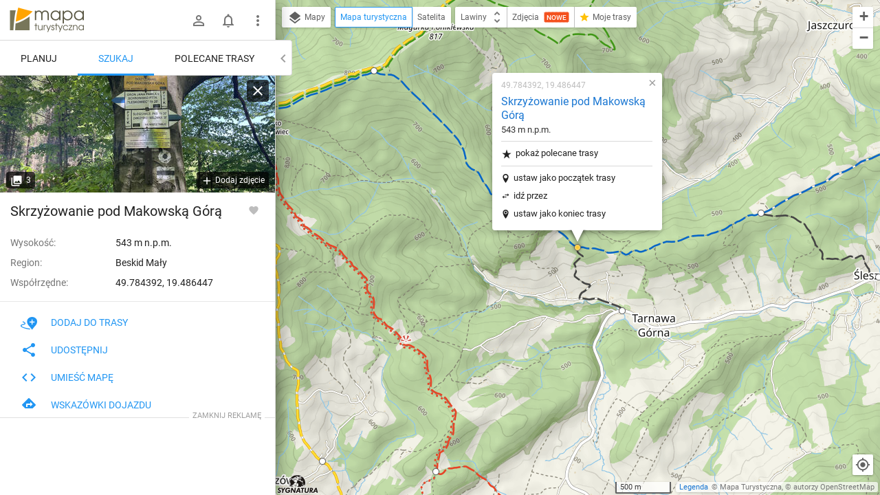

--- FILE ---
content_type: application/javascript; charset=utf-8
request_url: https://fundingchoicesmessages.google.com/f/AGSKWxVNtojIzPiXqpxN1IYyxdQUixUvs1eF5iBblG4l1Fyqbi_7mkZDU6tHwgU_tEwuThNuKzd7hS5oihiAO-a8AvJvkzEaVGZolGBP5i-KssMeCweTXWp5ThCB7AZhouA-xixwJqwAkgHA3F2hUMXRO2D1QmEtN0TzJPt0Zo7sMbIM9b2KIOrEPqni_zMc/__advert_label..openad./adscaleskyscraper./premiumadzone.=showsearchgoogleads&
body_size: -1287
content:
window['bbae97c3-e8c4-446c-a5d9-43de136266e6'] = true;